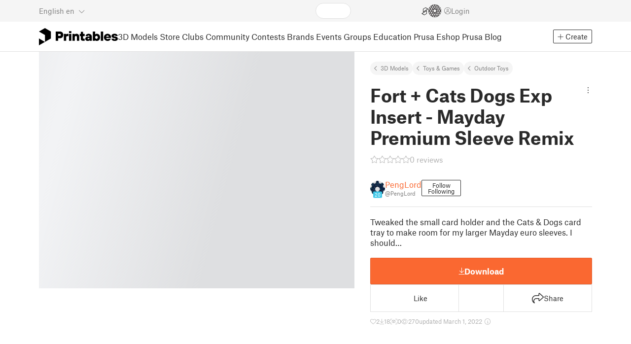

--- FILE ---
content_type: text/css; charset=utf-8
request_url: https://www.printables.com/_app/immutable/assets/StarRating.2.DJj4spXa.css
body_size: -310
content:
span.svelte-1ec5vyc{letter-spacing:-1px;display:inline-flex}i.half.svelte-1ec5vyc{position:relative}i.half.svelte-1ec5vyc:after{clip-path:polygon(0 0,54% 0,54% 100%,0 100%);content:"";font-weight:900;position:absolute;top:0;left:0}


--- FILE ---
content_type: text/css; charset=utf-8
request_url: https://www.printables.com/_app/immutable/assets/EmbedModal.2.qOw6p7OS.css
body_size: 109
content:
.sub-title.svelte-1st8qdb{font-weight:400;font-size:11px;line-height:13.2px;text-align:center;padding:0 20px;color:var(--text-light);margin-bottom:20px}.content.svelte-1st8qdb{margin-inline:auto;padding:30px 40px}.label.svelte-1st8qdb{font-weight:700;font-size:14px;line-height:19px;margin-top:20px;margin-bottom:5px}.radio-group.svelte-1st8qdb{display:grid;gap:20px;grid-template-areas:"small medium large" "wide wide wide" "url url url"}.radio-group.svelte-1st8qdb .small:where(.svelte-1st8qdb){grid-area:small}.radio-group.svelte-1st8qdb .medium:where(.svelte-1st8qdb){grid-area:medium}.radio-group.svelte-1st8qdb .large:where(.svelte-1st8qdb){grid-area:large}.radio-group.svelte-1st8qdb .wide:where(.svelte-1st8qdb){grid-area:wide}.radio-group.svelte-1st8qdb .url:where(.svelte-1st8qdb){grid-area:url}.radio-group.svelte-1st8qdb .radio:where(.svelte-1st8qdb){width:100%;height:100%;border:1px solid var(--line-color);border-radius:3px;padding:12px;display:flex;align-items:center;flex-direction:column;cursor:pointer;gap:5px;position:relative;font-size:14px}.radio-group.svelte-1st8qdb .radio:where(.svelte-1st8qdb) small:where(.svelte-1st8qdb){color:var(--text-muted);font-size:14px}.radio-group.svelte-1st8qdb .radio:where(.svelte-1st8qdb) .frame:where(.svelte-1st8qdb){flex-grow:1;display:flex;align-items:center;justify-content:center;pointer-events:none}input[type=radio].svelte-1st8qdb{display:none}input[type=radio].svelte-1st8qdb:checked+label.radio:where(.svelte-1st8qdb){border-color:var(--cta-bg);background:var(--cta-transparent-bg)}textarea.svelte-1st8qdb{color:var(--text-muted);border:1px solid var(--line-color);font-size:16px;padding:8px;display:block;width:100%;height:60px}.btn.svelte-1st8qdb,.succcess.svelte-1st8qdb{width:min(300px,80vw);height:54px;font-size:16px;line-height:19.2px}.succcess.svelte-1st8qdb{display:flex;align-items:center;justify-content:center;border-radius:2px;-webkit-user-select:none;user-select:none;color:var(--success-btn-text);background:var(--success-btn-bg);border-color:var(--success-btn-bg)}.wide.svelte-1st8qdb .frame:where(.svelte-1st8qdb){width:512px;height:152px}.wide.svelte-1st8qdb .frame:where(.svelte-1st8qdb)>div:where(.svelte-1st8qdb){scale:.8}@media screen and (max-width: 670px){textarea.svelte-1st8qdb{height:90px}.radio-group.svelte-1st8qdb{grid-template-areas:"small large" "medium wide" "url url"}.wide.svelte-1st8qdb .frame:where(.svelte-1st8qdb){width:256px;height:76px}.wide.svelte-1st8qdb .frame:where(.svelte-1st8qdb)>div:where(.svelte-1st8qdb){scale:.4}}@media screen and (max-width: 550px){textarea.svelte-1st8qdb{height:120px}.wide.svelte-1st8qdb .frame:where(.svelte-1st8qdb){width:192px;height:57px}.wide.svelte-1st8qdb .frame:where(.svelte-1st8qdb)>div:where(.svelte-1st8qdb){scale:.3}}@media screen and (max-width: 500px){.radio-group.svelte-1st8qdb{grid-template-areas:"small" "medium" "large" "wide" "url"}}@media screen and (max-width: 450px){textarea.svelte-1st8qdb{height:150px}}


--- FILE ---
content_type: text/css; charset=utf-8
request_url: https://www.printables.com/_app/immutable/assets/RemixParentCard.2.BbdT-ew6.css
body_size: -322
content:
p.svelte-aasxxg a[rel=license]:hover{text-decoration:underline}p.svelte-aasxxg a[rel=license]+br{display:none}.card.svelte-q0pox7{padding:1rem 0;gap:1rem;border-top:1px solid var(--line-color)}h6.svelte-q0pox7{margin:0}.author.svelte-q0pox7,.license.svelte-q0pox7{color:var(--text-muted);font-size:.875rem}a.author.svelte-q0pox7:hover{color:var(--text-link-hover)}.deleted.svelte-q0pox7 .name:where(.svelte-q0pox7),.deleted.svelte-q0pox7 .author:where(.svelte-q0pox7){opacity:.25}.deleted.svelte-q0pox7 picture{opacity:.25}.error.svelte-q0pox7{color:var(--error-text)}.content.svelte-q0pox7{margin-right:15px;flex-grow:1;overflow-wrap:break-word}


--- FILE ---
content_type: text/javascript; charset=utf-8
request_url: https://www.printables.com/_app/immutable/chunks/2.6HCB_Bcg.js
body_size: 455
content:
import"./2.43v_RYZt.js";import{a as M,g as i,s as x,aj as N,b as O,p as P,c as E,u as o,d as f,r as b}from"./2.6dA0BUMy.js";import{s as A}from"./2.jOdt-AFE.js";import{s as p,a as G}from"./2.DfX5h0_I.js";import{d as S}from"./2.pmGSIEc6.js";import{p as U,s as q,a as z}from"./2.DqNM6xRP.js";import{l as B,b as F}from"./2.BSnIYmPa.js";import{L as H}from"./2.cMTilQ1c.js";import{I as J,l as K,a as Q}from"./2.xRH6MPaw.js";import{a as R,b as V,c as _}from"./2.CPH3PYY1.js";import{i as W}from"./2.ufM3GaAC.js";(function(){try{var e=typeof window<"u"?window:typeof global<"u"?global:typeof self<"u"?self:{},t=new e.Error().stack;t&&(e._sentryDebugIds=e._sentryDebugIds||{},e._sentryDebugIds[t]="f3c7cbaa-dffc-429b-a8cd-04299e1b840b",e._sentryDebugIdIdentifier="sentry-dbid-f3c7cbaa-dffc-429b-a8cd-04299e1b840b")}catch{}})();async function X(e,t,s,a,r,n){if(!t()){B.open();return}a.item.liked?await r(K,{targetObjectId:a.item.id,targetType:n(),edu:a.item.eduProject,user:t()}):await r(Q,{targetObjectId:a.item.id,targetType:n(),edu:a.item.eduProject,user:t()})}var Y=(e,t,s,a,r)=>!t&&i(s)&&F.open({targetObjectId:a.item.id,targetType:r(),likesCount:i(s)}),Z=E('<div class="big-icon"><button class="t" data-testid="like"><!></button> <span data-testid="like-count"> </span></div>');function ct(e,t){M(t,!0);const[s,a]=q(),r=()=>z(g,"$me",s);let n=U(t,"targetType",19,()=>H.Print);const{mutation:y}=R(),{me:g}=V();let v=o(_),I=o(()=>i(v).formatCompactNumber);const h=W();let w=o(_),T=o(()=>i(w).t),u=o(()=>t.item.likesCount);var l=Z(),d=f(l);d.__click=[X,r,g,t,y,n];var j=f(d);{let m=o(()=>!!t.item.liked);J(j,{animated:!0,get value(){return i(m)},icon:"fa-heart"})}b(d);var c=x(d,2);c.__click=[Y,h,u,t,n];let k;var C=f(c,!0);b(c),b(l),N((m,D,L)=>{p(l,"data-testid",t.item.liked?"like-true":"like-false"),p(d,"aria-label",m),k=G(c,1,"",null,k,D),A(C,L)},[()=>i(T)("UNI.like.button"),()=>({"cursor-pointer":i(u)}),()=>i(I)(i(u))]),O(e,l),P(),a()}S(["click"]);export{ct as L};



--- FILE ---
content_type: text/javascript; charset=utf-8
request_url: https://www.printables.com/_app/immutable/chunks/2.DulgAXv1.js
body_size: 192
content:
import{b as h,L as l}from"./2.DWqmfMVW.js";import{P as m}from"./2.Dj5MP_jP.js";import{z as d}from"./2.Dsw79zEZ.js";import"./2.BdHuFg1V.js";(function(){try{var t=typeof window<"u"?window:typeof global<"u"?global:typeof self<"u"?self:{},r=new t.Error().stack;r&&(t._sentryDebugIds=t._sentryDebugIds||{},t._sentryDebugIds[r]="82d59de3-3f02-4eb2-99a9-3316e489ba47",t._sentryDebugIdIdentifier="sentry-dbid-82d59de3-3f02-4eb2-99a9-3316e489ba47")}catch{}})();const a="theme";var c=(t=>(t.light="light",t.dark="dark",t.auto="auto",t))(c||{});const g=()=>window.matchMedia&&window.matchMedia("(prefers-color-scheme: dark)").matches;function T(t,r){const s=t.withSchema(d.object({[a]:d.nativeEnum(c)}),m.Universal);let i=s.get(a)||"auto";r&&["light","dark","auto"].includes(r)?(s.set(a,r),i=r):(!s.get(a)||s.get(a)==="auto")&&h&&(i=g()?"dark":"light");function o(e){document.documentElement.classList.toggle("theme-dark",e==="dark"),document.documentElement.classList.toggle("theme-light",e==="light")}return{serverThemeClass:`theme-${i}`,colorTheme:i,setTheme(e){s.set(a,e),o(e),this.colorTheme=e},toggleTheme(){this.setTheme(this.colorTheme==="dark"?"light":"dark")},initClient(){o(i);try{window.matchMedia("(prefers-color-scheme: dark)").addEventListener("change",e=>{s.get(a)||this.setTheme(e.matches?"dark":"light")})}catch(e){l&&console.error("Error while setting up theme listener",e)}window.addEventListener("message",({data:e})=>{if(typeof e!="string")return;let n;try{n=JSON.parse(e)}catch{return}n.event==="setTheme"&&["dark","light","auto"].includes(n.value)&&this.setTheme(n.value)})}}}export{c as T,T as c};



--- FILE ---
content_type: text/javascript; charset=utf-8
request_url: https://www.printables.com/_app/immutable/chunks/2.CJbpVoSJ.js
body_size: 394
content:
import"./2.43v_RYZt.js";import{e as P,f as Q,b as f,d as m,s as p,n as R,r as v,aj as z,c as _}from"./2.6dA0BUMy.js";import{d as U}from"./2.pmGSIEc6.js";import{s as V}from"./2.Bg3yCE9q.js";import{i as b}from"./2.D4DXj0k5.js";import{s as W,a as u,b as B}from"./2.DfX5h0_I.js";import{p as t}from"./2.DqNM6xRP.js";(function(){try{var n=typeof window<"u"?window:typeof global<"u"?global:typeof self<"u"?self:{},e=new n.Error().stack;e&&(n._sentryDebugIds=n._sentryDebugIds||{},n._sentryDebugIds[e]="f9e36c77-5efd-4462-b48d-97e3db2ffdac",n._sentryDebugIdIdentifier="sentry-dbid-f9e36c77-5efd-4462-b48d-97e3db2ffdac")}catch{}})();var X=_("<span></span>"),Y=_('<div><button type="button" tabindex="-1" class="btn btn-close svelte-46wmcn"><i class="fa-light fa-xmark"></i></button></div>'),Z=_("<div><!> <div><!></div> <!></div>");function ie(n,e){let g=t(e,"error",3,!1),j=t(e,"success",3,!1),A=t(e,"flex",3,!0),C=t(e,"show",3,!0),y=t(e,"icon",3,void 0),h=t(e,"iconSolid",3,!1),T=t(e,"scrollToAnchor",3,!1),E=t(e,"fontSize",3,"48px"),q=t(e,"marginBottom",3,"0px"),F=t(e,"margin",3,"0px"),G=t(e,"testId",3,"info-box"),x=t(e,"onClose",3,void 0);var w=P(),H=Q(w);{var J=c=>{var o=Z();let I,k;var D=m(o);{var K=s=>{var a=X();let i,l;z((d,O)=>{i=u(a,1,`box-icon ${y()}`,"svelte-46wmcn",i,d),l=B(a,"",l,O)},[()=>({"fa-light":!h(),"fa-solid":h()}),()=>({"font-size":E()})]),f(s,a)};b(D,s=>{y()&&s(K)})}var r=p(D,2);let S;var L=m(r);V(L,()=>e.children??R),v(r);var M=p(r,2);{var N=s=>{var a=Y(),i=m(a);i.__click=function(...l){var d;(d=x())==null||d.apply(this,l)},v(a),f(s,a)};b(M,s=>{x()&&s(N)})}v(o),z((s,a,i)=>{W(o,"data-testid",G()),I=u(o,1,"info-box svelte-46wmcn",null,I,s),k=B(o,"",k,a),S=u(r,1,"content svelte-46wmcn",null,S,i)},[()=>({error:g(),success:j(),"js-validation-error-scroll-to":T()}),()=>({margin:F(),"margin-bottom":q()}),()=>({f:A()})]),f(c,o)};b(H,c=>{C()&&e.children&&c(J)})}f(n,w)}U(["click"]);export{ie as I};



--- FILE ---
content_type: text/javascript; charset=utf-8
request_url: https://www.printables.com/_app/immutable/nodes/23.2.BHNdQmeR.js
body_size: -336
content:
import{a as r,_ as o}from"../chunks/2.BeLclq-F.js";import"../chunks/2.BdHuFg1V.js";(function(){try{var e=typeof window<"u"?window:typeof global<"u"?global:typeof self<"u"?self:{},d=new e.Error().stack;d&&(e._sentryDebugIds=e._sentryDebugIds||{},e._sentryDebugIds[d]="8c63a73f-433d-4eaf-872c-f29ac7d1d81d",e._sentryDebugIdIdentifier="sentry-dbid-8c63a73f-433d-4eaf-872c-f29ac7d1d81d")}catch{}})();export{r as component,o as universal};



--- FILE ---
content_type: text/javascript; charset=utf-8
request_url: https://www.printables.com/_app/immutable/chunks/2.CQiogjhv.js
body_size: 570
content:
import{e as b}from"./2.CrEZsugg.js";import{T as M,h as c}from"./2.cMTilQ1c.js";import"./2.BdHuFg1V.js";import{c as P}from"./2.BLWY3TxD.js";import{n as E}from"./2.BkcSsn8z.js";(function(){try{var e=typeof window<"u"?window:typeof global<"u"?global:typeof self<"u"?self:{},t=new e.Error().stack;t&&(e._sentryDebugIds=e._sentryDebugIds||{},e._sentryDebugIds[t]="f2aed529-ad82-4763-9313-1310192318b3",e._sentryDebugIdIdentifier="sentry-dbid-f2aed529-ad82-4763-9313-1310192318b3")}catch{}})();const $=new M(`
    mutation UpdateImageParameters($imageHash: String, $imageHeight: Int, $imageWidth: Int, $targetId: ID!, $targetModel: ImageManipulationTargetTypeEnum!) {
  updateImageParameters(
    imageHash: $imageHash
    imageHeight: $imageHeight
    imageWidth: $imageWidth
    targetId: $targetId
    targetModel: $targetModel
  ) {
    ok
    errors {
      ...Error
    }
  }
}
    fragment Error on ErrorType {
  field
  messages
}`);let o=!1,u=!1,i,d=null,I=new Set,l=[],m=null;const p=1e3,y=1e4;function f(e,t){i<=0||I.has(e.id)||(I.add(e.id),e.imageHash||(l.push(e),i--,r({targetModel:t})))}function r(e){const t=(e==null?void 0:e.targetModel)??c.Printimage;l.length===0||m||(m=setTimeout(()=>{const a=l.shift(),n=new Image;n.crossOrigin="anonymous",n.src=`${b.PUBLIC_MEDIA_ROOT_URL}/${a.filePath}`,n.onload=async()=>{const T=P(n);d==null||d.mutation($,{imageHash:T,imageHeight:n.height,imageWidth:n.width,targetId:a.id,targetModel:t}).then(s=>{var h,g;(h=s==null?void 0:s.updateImageParameters)!=null&&h.ok?(u&&console.log(`🖼️ image parameters updated for ${a.filePath} queue size: ${l.length}`),m=null,r({nextDelay:u?p:y,targetModel:t})):u&&console.error("Failed to update image parameters",(g=s==null?void 0:s.updateImageParameters)==null?void 0:g.errors)})},n.onerror=()=>{m=null,r({nextDelay:u?p:y,targetModel:t})}},(e==null?void 0:e.nextDelay)||1e3))}function S(e,t){o=!0,u=t,i=u?Number.MAX_SAFE_INTEGER:20,d=e,r()}function L(e){return!o||i<=0?E:e.subscribe(t=>{t.fetching||(t.items.forEach(a=>{a.image&&f(a.image)}),r())})}function U(e){return!o||i<=0?E:e.subscribe(t=>{t.fetching||(t.items.forEach(a=>{a.image&&f(a.image,c.Articleimage)}),r({targetModel:c.Articleimage}))})}function D(e){e.id&&e.filePath&&f({filePath:e.filePath,id:e.id,imageHash:e==null?void 0:e.imageHash})}function x(e){!o||i<=0||e.forEach(t=>{t&&D(t)})}function F(e){!o||i<=0||(e.forEach(t=>{t.image&&f(t.image)}),r())}function R(e){!o||i<=0||(e.images.forEach(t=>{f(t)}),r())}function W(e){!o||i<=0||(e.forEach(t=>{f(t)}),r())}export{x as a,W as b,U as c,R as d,F as e,S as s,L as t};



--- FILE ---
content_type: text/javascript; charset=utf-8
request_url: https://www.printables.com/_app/immutable/chunks/2.BCZDofj6.js
body_size: 285
content:
import"./2.43v_RYZt.js";import{a as N,g as d,f as p,s as x,n as T,b as _,p as U,c as g,d as b,r as m,aj as y,u as I}from"./2.6dA0BUMy.js";import{s as v}from"./2.jOdt-AFE.js";import{s as B}from"./2.Bg3yCE9q.js";import{i as j}from"./2.D4DXj0k5.js";import{d as E}from"./2.pmGSIEc6.js";import{p as D}from"./2.DqNM6xRP.js";import{M as P}from"./2.B2AolMH0.js";import{c as q}from"./2.CPH3PYY1.js";(function(){try{var e=typeof window<"u"?window:typeof global<"u"?global:typeof self<"u"?self:{},t=new e.Error().stack;t&&(e._sentryDebugIds=e._sentryDebugIds||{},e._sentryDebugIds[t]="9f445e47-f3c7-4513-8c2b-635371fa1f03",e._sentryDebugIdIdentifier="sentry-dbid-9f445e47-f3c7-4513-8c2b-635371fa1f03")}catch{}})();var z=(e,t)=>{e.preventDefault(),t.onclose()},A=(e,t)=>{var a;e.preventDefault(),(a=t.ondelete)==null||a.call(t)},C=g('<button class="btn btn-line" data-testid="cancel-delete-button"> </button> <button class="btn btn-bold btn-primary text-uppercase" data-testid="confirm-delete-button"> </button>',1),F=g("<p> </p>"),G=g("<!> <!>",1);function W(e,t){N(t,!0);let a=D(t,"text",3,void 0),h=D(t,"deleteButtonText",3,void 0),f=I(()=>q().t);{const k=i=>{var c=C(),r=p(c);r.__click=[z,t];var s=b(r,!0);m(r);var n=x(r,2);n.__click=[A,t];var u=b(n,!0);m(n),y((o,l)=>{v(s,o),v(u,l)},[()=>d(f)("UNI.cancel"),()=>h()||d(f)("UNI.delete")]),_(i,c)};let w=I(()=>d(f)("UNI.are-you-sure"));P(e,{get titleText(){return d(w)},get onclose(){return t.onclose},footer:k,children:(i,c)=>{var r=G(),s=p(r);{var n=o=>{var l=F(),M=b(l,!0);m(l),y(()=>v(M,a())),_(o,l)};j(s,o=>{a()&&o(n)})}var u=x(s,2);B(u,()=>t.children??T),_(i,r)},$$slots:{footer:!0,default:!0}})}U()}E(["click"]);export{W as D};



--- FILE ---
content_type: text/javascript; charset=utf-8
request_url: https://www.printables.com/_app/immutable/chunks/2.CgT6T83h.js
body_size: 900
content:
import"./2.43v_RYZt.js";import{a as Y,g as h,f as C,s as g,b as f,p as Z,c as _,d as s,r as d,aj as k,e as p,u as y,ay as $}from"./2.6dA0BUMy.js";import{s as I}from"./2.jOdt-AFE.js";import{i as w}from"./2.D4DXj0k5.js";import{s as ee}from"./2.DfX5h0_I.js";import{p as v,s as re,a as te}from"./2.DqNM6xRP.js";import{b as ae,d as oe,c as se}from"./2.CPH3PYY1.js";import{a as de}from"./2.CzD9QIkr.js";import{C as le}from"./2.CZuCjrTb.js";import{S as ie}from"./2.Bo6CFKk5.js";import{L as ne}from"./2.6HCB_Bcg.js";import{M as me}from"./2.TOZ9ome7.js";import{M as ue}from"./2.CxAjpF60.js";import{M as fe}from"./2.Bnz5DO6W.js";import{M as ve}from"./2.D_xECFdi.js";(function(){try{var i=typeof window<"u"?window:typeof global<"u"?global:typeof self<"u"?self:{},e=new i.Error().stack;e&&(i._sentryDebugIds=i._sentryDebugIds||{},i._sentryDebugIds[e]="339125cc-3a41-46ff-8e60-6eca73efb1de",i._sentryDebugIdIdentifier="sentry-dbid-339125cc-3a41-46ff-8e60-6eca73efb1de")}catch{}})();var ce=_('<h5 class="svelte-1fy9ypg"><a class="h clamp-two-lines"> </a></h5>'),ge=_('<!> <hr class="svelte-1fy9ypg"/>',1),_e=_('<div class="small-icon"><i class="fa-light fa-arrow-down-to-line"></i> <span> </span></div>'),be=_('<div class="small-icon"><i class="fa-light fa-eye"></i> <span> </span></div>'),he=_('<div class="big-icon"><!></div>'),ye=_('<!> <div class="stats-bar svelte-1fy9ypg"><!> <div class="hide-when-small-card svelte-1fy9ypg"><!></div> <!> <!></div>',1);function ze(i,e){Y(e,!0);const[S,P]=re(),H=()=>te(U,"$me",S);let A=v(e,"showHeader",3,!0),j=v(e,"breadcrumbs",3,!1),z=v(e,"showKebabMenu",3,!1),F=v(e,"resolution",3,"320x240"),N=v(e,"testid",3,"model"),E=v(e,"slider",3,!1),R=v(e,"sliderDisableScroll",3,!1);const{me:U}=ae();let B=y(()=>se().formatCompactNumber);const{embedded:q}=oe();{const G=n=>{{let a=y(()=>!A());fe(n,{get model(){return e.model},get resolution(){return F()},link:!0,lazy:!0,get slider(){return E()},get sliderDisableScroll(){return R()},get isPriceAtBottom(){return h(a)}})}},K=n=>{var a=ce(),l=s(a),c=s(l,!0);d(l),d(a),k(m=>{ee(l,"href",m),I(c,e.model.name)},[()=>de(e.model)]),f(n,a)},J=n=>{var a=p(),l=C(a);{var c=m=>{{let u=y(()=>!K);ve(m,{get model(){return e.model},get overlay(){return h(u)},get hideDownloadedModel(){return e.hideDownloadedModel}})}};w(l,m=>{var u,b;(z()||(u=H())!=null&&u.isStaff||((b=H())==null?void 0:b.id)===e.model.user.id)&&m(c)})}f(n,a)};let O=y(()=>A()&&!q);le(i,{get user(){return e.model.user},get showHeader(){return h(O)},get testid(){return N()},get hiddenForUser(){return e.model.user.isHiddenForMe},image:G,header:K,menu:J,children:(n,a)=>{var l=ye(),c=C(l);{var m=r=>{var t=ge(),o=C(t);ue(o,{get category(){return e.model.category}}),$(2),f(r,t)};w(c,r=>{j()&&r(m)})}var u=g(c,2),b=s(u);ne(b,{get item(){return e.model}});var M=g(b,2),Q=s(M);ie(Q,{size:16,get rating(){return e.model.ratingAvg}}),d(M);var L=g(M,2);{var T=r=>{var t=_e(),o=g(s(t),2),D=s(o,!0);d(o),d(t),k(x=>I(D,x),[()=>h(B)(e.model.downloadCount)]),f(r,t)};w(L,r=>{!e.model.club&&!e.model.price&&r(T)})}var V=g(L,2);{var W=r=>{var t=be(),o=g(s(t),2),D=s(o,!0);d(o),d(t),k(x=>I(D,x),[()=>h(B)(e.model.displayCount)]),f(r,t)},X=r=>{var t=he(),o=s(t);me(o,{get model(){return e.model}}),d(t),f(r,t)};w(V,r=>{e.model.eduProject?r(W):r(X,!1)})}d(u),f(n,l)},$$slots:{image:!0,header:!0,menu:!0,default:!0}})}Z(),P()}export{ze as M};



--- FILE ---
content_type: text/javascript; charset=utf-8
request_url: https://www.printables.com/_app/immutable/chunks/2.BV8YXvcm.js
body_size: -98
content:
import{T as r}from"./2.cMTilQ1c.js";import"./2.BdHuFg1V.js";(function(){try{var e=typeof window<"u"?window:typeof global<"u"?global:typeof self<"u"?self:{},o=new e.Error().stack;o&&(e._sentryDebugIds=e._sentryDebugIds||{},e._sentryDebugIds[o]="0250f8d0-5a5f-48f2-9174-eadf36df1da2",e._sentryDebugIdIdentifier="sentry-dbid-0250f8d0-5a5f-48f2-9174-eadf36df1da2")}catch{}})();const n=new r(`
    mutation FollowUser($userId: ID!) {
  followUser(userId: $userId) {
    ok
    errors {
      ...Error
    }
    output {
      id
      isFollowedByMe
      followersCount
    }
  }
}
    fragment Error on ErrorType {
  field
  messages
}`),f=new r(`
    mutation UnfollowUser($userId: ID!) {
  unfollowUser(userId: $userId) {
    ok
    errors {
      ...Error
    }
    output {
      id
      isFollowedByMe
      followersCount
    }
  }
}
    fragment Error on ErrorType {
  field
  messages
}`);export{n as f,f as u};



--- FILE ---
content_type: text/javascript; charset=utf-8
request_url: https://www.printables.com/_app/immutable/chunks/2.Bnz5DO6W.js
body_size: 1848
content:
import"./2.43v_RYZt.js";import{a as le,e as T,f as A,b as o,p as ie,d as h,r as y,aj as Y,g as t,c as P,u as i,s as R,az as se,i as me,$ as ve,a0 as ue}from"./2.6dA0BUMy.js";import{i as S}from"./2.D4DXj0k5.js";import{p as v,s as ge,a as $}from"./2.DqNM6xRP.js";import{b as ce}from"./2.CQiogjhv.js";import{v as fe,P as be}from"./2.B5JupNgi.js";import{T as _e}from"./2.cMTilQ1c.js";import"./2.BdHuFg1V.js";import{c as Me,a as Ie}from"./2.CPH3PYY1.js";import{a as ee}from"./2.CzD9QIkr.js";import{M as he,C as te}from"./2.DNULC6TD.js";import{S as ye}from"./2.CTtiEfhm.js";import{s as Z}from"./2.jOdt-AFE.js";import{a as Se}from"./2.DfX5h0_I.js";import{c as Pe,d as we}from"./2.CK6HjYnG.js";import{R as ae}from"./2.BXWWJ_9u.js";import{o as ze}from"./2.ZoESsi66.js";(function(){try{var u=typeof window<"u"?window:typeof global<"u"?global:typeof self<"u"?self:{},e=new u.Error().stack;e&&(u._sentryDebugIds=u._sentryDebugIds||{},u._sentryDebugIds[e]="54beb421-a833-4685-9eca-9f1480e6843e",u._sentryDebugIdIdentifier="sentry-dbid-54beb421-a833-4685-9eca-9f1480e6843e")}catch{}})();const De=new _e(`
    query ModelImages($limit: Int!, $cursor: String, $id: ID!) {
  modelImages: morePrintImages(cursor: $cursor, limit: $limit, printId: $id) {
    cursor
    items {
      ...SimpleImage
    }
  }
}
    fragment SimpleImage on PrintImageType {
  id
  filePath
  rotation
  imageHash
  imageWidth
  imageHeight
}`);var je=P('<span class="deleted-model svelte-td5cj3"> </span>'),xe=P('<span class="deleted-model svelte-td5cj3"> </span>'),Ae=P('<div class="sale f svelte-td5cj3">−30%</div>'),ke=P('<div><div class="price svelte-td5cj3"><i class="fa-solid fa-dollar-sign svelte-td5cj3"></i><span class="svelte-td5cj3"> </span></div> <!></div>'),Be=P('<div class="ribbon svelte-td5cj3"><!></div>'),Ce=P('<div class="ribbon svelte-td5cj3"><!></div>'),He=P("<!> <!> <!>",1);function re(u,e){le(e,!0);let k=v(e,"unavailableModel",3,!1),N=v(e,"badgeSize",3,"md"),_=i(Me),j=i(()=>t(_).t),q=i(()=>t(_).formatPrice);var w=T(),E=A(w);{var G=g=>{var M=je(),B=h(M,!0);y(M),Y(C=>Z(B,C),[()=>t(j)("model.unavailable")]),o(g,M)},Q=g=>{var M=T(),B=A(M);{var C=c=>{var n=xe(),I=h(n,!0);y(n),Y(z=>Z(I,z),[()=>t(j)("model.hidden")]),o(c,n)},O=c=>{var n=T(),I=A(n);{var z=x=>{var W=He(),J=A(W);he(J,{get model(){return e.model},get size(){return N()}});var H=R(J,2);{var U=r=>{var l=ke();let d;var s=h(l),m=R(h(s)),a=h(m,!0);y(m),y(s);var f=R(s,2);{var D=b=>{var F=Ae();o(b,F)};S(f,b=>{e.model.priceBeforeSale!==e.model.price&&b(D)})}y(l),Y((b,F)=>{d=Se(l,1,"price-container svelte-td5cj3",null,d,b),Z(a,F)},[()=>({bottom:e.isPriceAtBottom}),()=>t(q)(e.model.price,{nosign:!0,nofrac:!0})]),o(r,l)};S(H,r=>{e.model.price&&r(U)})}var V=R(H,2);{var X=r=>{var l=Be(),d=h(l);{let s=i(()=>t(j)("prints.ribbon.DRAFT"));ae(d,{get text(){return t(s)},color:"draft"})}y(l),o(r,l)},K=r=>{var l=T(),d=A(l);{var s=m=>{var a=Ce(),f=h(a);{let D=i(()=>t(j)("prints.ribbon.pending-approval"));ae(f,{get text(){return t(D)},color:"draft"})}y(a),o(m,a)};S(d,m=>{we(e.model)&&m(s)},!0)}o(r,l)};S(V,r=>{Pe(e.model)?r(X):r(K,!1)})}o(x,W)};S(I,x=>{e.model&&x(z)},!0)}o(c,n)};S(B,c=>{var n,I;(I=(n=e.model)==null?void 0:n.user)!=null&&I.isHiddenForMe?c(C):c(O,!1)},!0)}o(g,M)};S(E,g=>{k()?g(G):g(Q,!1)})}o(u,w),ie()}var Fe=P('<div class="wrapper svelte-1vn70l8"><!> <!></div>');function pe(u,e){var K;le(e,!0);const[k,N]=ge(),_=()=>$(x,"$pagination",k),j=()=>$(z,"$variables",k),q=8;let w=v(e,"unavailableModel",3,!1),E=v(e,"link",3,!1),G=v(e,"resolution",3,"320x240"),Q=v(e,"badgeSize",3,"md"),g=v(e,"lazy",3,!1),M=v(e,"slider",3,!1),B=v(e,"sliderDisableScroll",3,!1),C=v(e,"isPriceAtBottom",3,!1);const{paginate:O}=Ie();let c=ue(0);const n=e.model?(e.model.imagesCount||1)-1:0;let I=se(e.model&&((K=e.model)!=null&&K.image)?[e.model.image,...n>0?new Array(Math.min(n,q-1)).fill(null):[]]:[]);const z=fe(),x=O({query:De,variables:z,limit:q});async function W(){e.model&&z.set({id:e.model.id})}const J=ze(W);me(()=>{_().items.length&&ce(_().items)});var H=T(),U=A(H);{var V=r=>{var l=Fe(),d=h(l);{const m=(D,b)=>{let F=()=>b==null?void 0:b().item;{let oe=i(()=>{var L,p;return w()||((p=(L=e.model)==null?void 0:L.user)==null?void 0:p.isHiddenForMe)}),ne=i(()=>e.model&&E()?ee(e.model):null),de=i(()=>{var L;return(L=e.model)==null?void 0:L.nsfw});te(D,{get image(){return F()},get resolution(){return G()},get unavailableModel(){return t(oe)},get link(){return t(ne)},get nsfw(){return t(de)},get lazy(){return g()}})}};let a=i(()=>_().items.length?_().items:I),f=i(()=>j()!==be&&_().hasMore);ye(d,{slideCount:1,get items(){return t(a)},circlularArrows:!0,showSmallDots:!0,get disableScroll(){return B()},placeholderFillHeight:!0,get hasLoadMore(){return t(f)},onLoadMore:()=>x.loadMore(),get onScroll(){return J},get activeSlide(){return t(c)},set activeSlide(D){ve(c,D,!0)},children:m,$$slots:{default:!0}})}var s=R(d,2);re(s,{get model(){return e.model},get unavailableModel(){return w()},get badgeSize(){return Q()},get isPriceAtBottom(){return C()}}),y(l),o(r,l)},X=r=>{{let l=i(()=>{var a;return(a=e.model)==null?void 0:a.image}),d=i(()=>{var a,f;return w()||((f=(a=e.model)==null?void 0:a.user)==null?void 0:f.isHiddenForMe)}),s=i(()=>e.model&&E()?ee(e.model):null),m=i(()=>{var a;return(a=e.model)==null?void 0:a.nsfw});te(r,{get image(){return t(l)},get resolution(){return G()},get unavailableModel(){return t(d)},get link(){return t(s)},get nsfw(){return t(m)},get lazy(){return g()},children:(a,f)=>{re(a,{get model(){return e.model},get unavailableModel(){return w()},get badgeSize(){return Q()}})},$$slots:{default:!0}})}};S(U,r=>{M()&&e.model&&e.model.image?r(V):r(X,!1)})}o(u,H),ie(),N()}export{pe as M};

